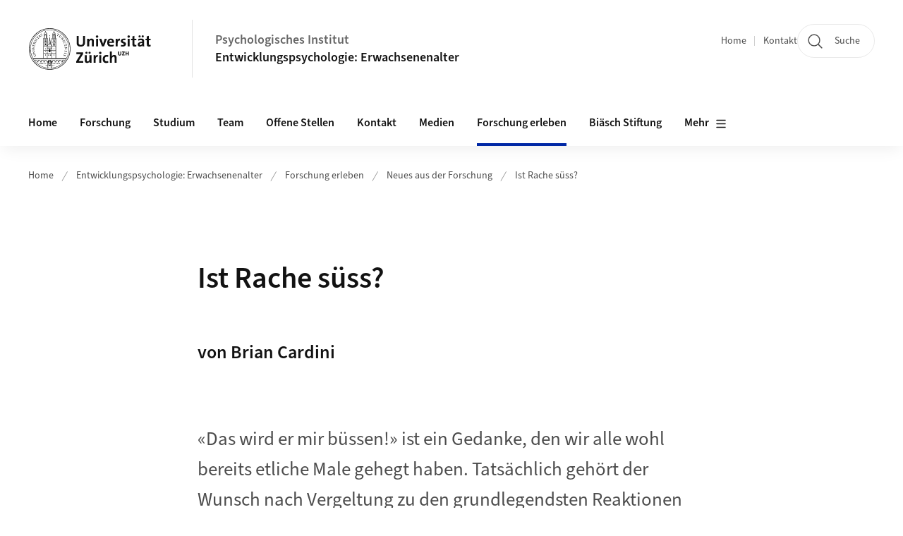

--- FILE ---
content_type: text/html;charset=UTF-8
request_url: https://psychologie.uzh.ch/de/bereiche/dev/lifespan/erleben/berichte/ist-rache-suess.html
body_size: 14460
content:


<!DOCTYPE html>
<html lang="de" data-template="st04">
  

    
    
  
 


<head>
    <meta charset="utf-8">
    <meta name="viewport" content="width=device-width, initial-scale=1.0">
    <title>Ist Rache süss? | Psychologisches Institut | UZH</title>
    <link rel="stylesheet" href="/.resources/uzh-wcms-frontend/1338/assets/css/main.css">
    <link rel="modulepreload" href="/.resources/uzh-wcms-frontend/1338/assets/js/ui.mjs">
    <link href="https://www.psychologie.uzh.ch/de/bereiche/dev/lifespan/erleben/berichte/ist-rache-suess.html" rel="canonical">
    <link href="https://www.uzh.ch" rel="alternate" hreflang="x-default">
    <link rel="preload" href="/.resources/uzh-wcms-frontend/1338/assets/fonts/WOFF2/SourceSans3-Regular.otf.woff2" as="font" type="font/woff2" crossorigin="anonymous">
    <link rel="preload" href="/.resources/uzh-wcms-frontend/1338/assets/fonts/WOFF2/SourceSans3-Semibold.otf.woff2" as="font" type="font/woff2" crossorigin="anonymous">
   
    <link rel="apple-touch-icon" sizes="180x180" href="/docroot/favicons/apple-touch-icon.png">
    <link rel="icon" type="image/png" sizes="32x32" href="/docroot/favicons/favicon-32x32.png">
    <link rel="icon" type="image/png" sizes="16x16" href="/docroot/favicons/favicon-16x16.png">
    <link rel="manifest" href="/docroot/favicons/site.webmanifest">
    <link rel="shortcut icon" href="/docroot/favicons/favicon.ico">
    <meta name="msapplication-TileColor" content="#ffffff">
    <meta name="msapplication-config" content="/docroot/favicons/browserconfig.xml">
    <meta name="theme-color" content="#ffffff">
  
      <meta name="description" content=" ">
    <meta property="og:type" content="website">
    <meta property="og:url" content="https://www.psychologie.uzh.ch/de/bereiche/dev/lifespan/erleben/berichte/ist-rache-suess.html">
    <meta property="og:title" content="Ist Rache süss?">
   
      <meta property="og:description" content=" "/>
    
    
    <!-- 
    <meta property="twitter:url" content="/pages/layouts/default.html">
    <meta property="twitter:title" content="Default Layout (content area only)">
    <meta property="twitter:description" content="Page description">
    <meta property="twitter:image" content="../../dummy/shareimage_example_1200x630.jpg">
    <meta property="twitter:dnt" content="on">
    -->
    
    
    
 
    
    
    
    
    

   
      <script type="text/javascript">
  var _paq = _paq || [];
  _paq.push(['setAPIUrl', "https://webstats.uzh.ch/"]);
  _paq.push(['trackPageView']);
  _paq.push(['enableLinkTracking']);
  (function() {
    var u="//webstats.uzh.ch/";
    _paq.push(['setTrackerUrl', u+'piwik.php']);
    _paq.push(['setSiteId', 21]);
    var d=document, g=d.createElement('script'), s=d.getElementsByTagName('script')[0];
    g.type='text/javascript'; g.async=true; g.defer=true; g.src=u+'piwik.js'; s.parentNode.insertBefore(g,s);
  })();
</script> 
  
    <link rel="stylesheet" href="/.resources/uzh-wcms-frontend/webresources/1338/css/main.css">
    <script type="module" src="/.resources/uzh-wcms-frontend/webresources/1338/js/main.js"></script>

    <script src="/docroot/jquery/jquery-3.7.1.min.js"></script>
    <script src="/docroot/jquery/jquery-migrate-3.5.2.min.js"></script>
    
   
     
</head>

  

  <body class="template-st04">
   
    <a id="top"></a>
    <!-- component: SkipLink -->
     <div class="SkipLink__container">
        <!-- component: Link --><a class="Link layout-standalone icon-position-after icon-orientation-down SkipLink js-SkipLink" href="#main-content">Zum Inhalt springen<span class="Link--icon">
                <!-- component: Icon --><span class="Icon" data-name="16--link-internal"><svg>
                        <use xlink:href="#16--link-internal"></use>
                    </svg></span><!-- /component: Icon -->
            </span></a><!-- /component: Link -->
     </div>
     <!-- /component: SkipLink -->
 
   







<!-- component: Header -->
<header class="Header js-Header">
    <p class="visuallyhidden" aria-level="1" role="heading">Header</p>
    <div class="Header--top">
        <div class="Header--logo">
               <a class="Logo" href="https://www.uzh.ch">
                  <svg width="208" height="92" aria-labelledby="logoTitle">
                      <title id="logoTitle">Logo der Universität Zürich, zur Startseite</title>
                      <use href="/docroot/logos/uzh_logo_d_pos.svg#uzh_logo"></use>
                  </svg>
               </a>
        </div>
        <div class="Header--mobileButtons">
            <a class="Header--search" href="/de/institut/ueber-uns/search.html">
                  <span class="visuallyhidden">Suche</span>
                  <!-- component: Icon -->
                  <span class="Icon" data-name="24--search">
                      <svg>
                          <use xlink:href="#24--search">
                          </use>
                      </svg>
                  </span>
                  <!-- /component: Icon -->
            </a>
          
          <button class="Header--burger js-Header--burger" type="button" aria-controls="main-nav" aria-expanded="false">
            <span class="visuallyhidden">Navigation öffnen/schliessen</span>
            <span class="Header--burger--open">
                <!-- component: Icon -->
                <span class="Icon" data-name="24--menu">
                    <svg>
                        <use xlink:href="#24--menu">
                        </use>
                    </svg>
                </span>
                <!-- /component: Icon -->
            </span>
            <span class="Header--burger--close">
                <!-- component: Icon -->
                <span class="Icon" data-name="24--close">
                    <svg>
                        <use xlink:href="#24--close">
                        </use>
                    </svg>
                </span>
                <!-- /component: Icon -->
            </span>
          </button>
        </div>
        
      
          <div class="Header--department">
             
              
              <a class="Header--department--link" href="/de.html">Psychologisches Institut</a> 
                  <a class="Header--subDepartment--link" href="/de/bereiche/dev/lifespan.html">Entwicklungspsychologie: Erwachsenenalter</a>
          </div>
          
        
    </div>
    <div class="Header--bottom js-Header--bottom">
        <div class="Header--bottom--inner">
<!-- component: MainNav -->
<div class="MainNav js-MainNav" id="main-nav" data-mode="lazy">
    

<div class="MainNav--service js-Header--service">

  

  <!-- component: ServiceNav -->
 	<h2 class="visuallyhidden">Quicklinks</h2>
  <nav class="ServiceNav">
      <ul class="ServiceNav--list">
          <li class="ServiceNav--list--item">
              <a class="ServiceNav--link " href="/de/bereiche/dev/lifespan.html">Home</a>
         </li>
         
         
           <li class="ServiceNav--list--item">   
              <a class="ServiceNav--link " href="/de/bereiche/dev/lifespan/contact.html">Kontakt</a>
           </li>
         
     </ul>
  </nav>
  <!-- /component: ServiceNav -->
  
  
 
    <!-- component: SearchTrigger -->
    <a class="SearchTrigger" href="/de/institut/ueber-uns/search.html" data-js-search-trigger="">
        <!-- component: Icon -->
        <span class="Icon" data-name="24--search">
            <svg>
                <use xlink:href="#24--search">
                </use>
            </svg>
        </span>
        <!-- /component: Icon -->
        <span class="text">Suche</span>
    </a>
    <!-- /component: SearchTrigger -->
</div>       
    <h2 class="visuallyhidden">Hauptnavigation</h2>
    <nav class="MainNav--inner">
        <ul class="MainNav--list js-MainNav--list">
            <!-- Begin: loop through top-level items-->
            
       
             
              <li class="MainNav--list--item js-MainNav--item ">
                  
                      <a class="MainNav--link" href="/de/bereiche/dev/lifespan/home.html">Home</a>
                  
                  
                  <div class="MainNav--overlay js-MainNav--overlay" id="main-nav_overlay_uid-0">
                      <div class="MainNav--overlay--scroller">
                          <div class="MainNav--overlay--inner">
                              <!-- Set data-mainnav-index to the level of nesting-->
                              <div class="MainNav--sub js-MainNav--sub" data-mainnav-index="1">
                                  <div class="MainNav--sub--back">
                                      <!-- component: Button -->
                                      <button class="Button js-MainNav--back" type="button">
                                          <span class="Button--inner">Zurück</span>
                                          <span class="Button--icon">
                                              <!-- component: Icon -->
                                              <span class="Icon" data-name="16--link-arrow-sm-right">
                                                  <svg>
                                                      <use xlink:href="#16--link-arrow-sm-right">
                                                      </use>
                                                  </svg>
                                              </span>
                                              <!-- /component: Icon -->
                                          </span>
                                      </button>
                                      <!-- /component: Button -->
                                  </div>
                                  <div class="MainNav--sub--title">
                                      <!-- component: Link -->
                                      <a class="Link layout-standalone size-small" href="/de/bereiche/dev/lifespan/home.html">
                                          <span class="visuallyhidden">Home</span>
                                          Home
                                          <span class="Link--icon">
                                              <!-- component: Icon -->
                                              <span class="Icon" data-name="16--link-internal">
                                                  <svg>
                                                      <use xlink:href="#16--link-internal">
                                                      </use>
                                                  </svg>
                                              </span>
                                              <!-- /component: Icon -->
                                          </span>
                                      </a>
                                      <!-- /component: Link -->
                                  </div> 
                                  <ul class="MainNav--sub--list js-MainNav--overflow">
                                  </ul>
                                  <button class="js-MainNav--close FocusOnly">Menü schliessen</button>
                              </div>
                          </div>
                      </div>
                  </div>
              </li>
              
       
             
              <li class="MainNav--list--item js-MainNav--item ">
                  
                  <!-- Button if there are subitems, link if there aren’t-->
                  <button class="MainNav--link js-MainNav--link" type="button" aria-controls="main-nav_overlay_2030c361-86d3-4eb8-a6c7-b11d5310e2a6" aria-expanded="false"> 
                      Forschung  
                      <div class="MainNav--icon">
                          <!-- component: Icon -->
                          <span class="Icon" data-name="16--link-arrow-sm-right">
                              <svg>
                                  <use xlink:href="#16--link-arrow-sm-right">
                                  </use>
                              </svg>
                          </span>
                          <!-- /component: Icon -->
                      </div>
                  </button>
                  
                  <div class="MainNav--overlay js-MainNav--overlay" id="main-nav_overlay_uid-1">
                      <div class="MainNav--overlay--scroller">
                          <div class="MainNav--overlay--inner">
                              <!-- Set data-mainnav-index to the level of nesting-->
                              <div class="MainNav--sub js-MainNav--sub" data-mainnav-index="1">
                                  <div class="MainNav--sub--back">
                                      <!-- component: Button -->
                                      <button class="Button js-MainNav--back" type="button">
                                          <span class="Button--inner">Zurück</span>
                                          <span class="Button--icon">
                                              <!-- component: Icon -->
                                              <span class="Icon" data-name="16--link-arrow-sm-right">
                                                  <svg>
                                                      <use xlink:href="#16--link-arrow-sm-right">
                                                      </use>
                                                  </svg>
                                              </span>
                                              <!-- /component: Icon -->
                                          </span>
                                      </button>
                                      <!-- /component: Button -->
                                  </div>
                                  <div class="MainNav--sub--title">
                                      <!-- component: Link -->
                                      <a class="Link layout-standalone size-small" href="/de/bereiche/dev/lifespan/forschung.html">
                                          <span class="visuallyhidden">Forschung</span>
                                          Forschung
                                          <span class="Link--icon">
                                              <!-- component: Icon -->
                                              <span class="Icon" data-name="16--link-internal">
                                                  <svg>
                                                      <use xlink:href="#16--link-internal">
                                                      </use>
                                                  </svg>
                                              </span>
                                              <!-- /component: Icon -->
                                          </span>
                                      </a>
                                      <!-- /component: Link -->
                                  </div> 
                                  <ul class="MainNav--sub--list js-MainNav--overflow">
                                  </ul>
                                  <button class="js-MainNav--close FocusOnly">Menü schliessen</button>
                              </div>
                          </div>
                      </div>
                  </div>
              </li>
              
       
             
              <li class="MainNav--list--item js-MainNav--item ">
                  
                  <!-- Button if there are subitems, link if there aren’t-->
                  <button class="MainNav--link js-MainNav--link" type="button" aria-controls="main-nav_overlay_d8875cd9-b599-4135-b706-fd7ab3a77534" aria-expanded="false"> 
                      Studium  
                      <div class="MainNav--icon">
                          <!-- component: Icon -->
                          <span class="Icon" data-name="16--link-arrow-sm-right">
                              <svg>
                                  <use xlink:href="#16--link-arrow-sm-right">
                                  </use>
                              </svg>
                          </span>
                          <!-- /component: Icon -->
                      </div>
                  </button>
                  
                  <div class="MainNav--overlay js-MainNav--overlay" id="main-nav_overlay_uid-2">
                      <div class="MainNav--overlay--scroller">
                          <div class="MainNav--overlay--inner">
                              <!-- Set data-mainnav-index to the level of nesting-->
                              <div class="MainNav--sub js-MainNav--sub" data-mainnav-index="1">
                                  <div class="MainNav--sub--back">
                                      <!-- component: Button -->
                                      <button class="Button js-MainNav--back" type="button">
                                          <span class="Button--inner">Zurück</span>
                                          <span class="Button--icon">
                                              <!-- component: Icon -->
                                              <span class="Icon" data-name="16--link-arrow-sm-right">
                                                  <svg>
                                                      <use xlink:href="#16--link-arrow-sm-right">
                                                      </use>
                                                  </svg>
                                              </span>
                                              <!-- /component: Icon -->
                                          </span>
                                      </button>
                                      <!-- /component: Button -->
                                  </div>
                                  <div class="MainNav--sub--title">
                                      <!-- component: Link -->
                                      <a class="Link layout-standalone size-small" href="/de/bereiche/dev/lifespan/studium.html">
                                          <span class="visuallyhidden">Studium</span>
                                          Studium
                                          <span class="Link--icon">
                                              <!-- component: Icon -->
                                              <span class="Icon" data-name="16--link-internal">
                                                  <svg>
                                                      <use xlink:href="#16--link-internal">
                                                      </use>
                                                  </svg>
                                              </span>
                                              <!-- /component: Icon -->
                                          </span>
                                      </a>
                                      <!-- /component: Link -->
                                  </div> 
                                  <ul class="MainNav--sub--list js-MainNav--overflow">
                                  </ul>
                                  <button class="js-MainNav--close FocusOnly">Menü schliessen</button>
                              </div>
                          </div>
                      </div>
                  </div>
              </li>
              
       
             
              <li class="MainNav--list--item js-MainNav--item ">
                  
                  <!-- Button if there are subitems, link if there aren’t-->
                  <button class="MainNav--link js-MainNav--link" type="button" aria-controls="main-nav_overlay_469a1c01-8c41-47c7-9e26-4b6e22e5052c" aria-expanded="false"> 
                      Team  
                      <div class="MainNav--icon">
                          <!-- component: Icon -->
                          <span class="Icon" data-name="16--link-arrow-sm-right">
                              <svg>
                                  <use xlink:href="#16--link-arrow-sm-right">
                                  </use>
                              </svg>
                          </span>
                          <!-- /component: Icon -->
                      </div>
                  </button>
                  
                  <div class="MainNav--overlay js-MainNav--overlay" id="main-nav_overlay_uid-3">
                      <div class="MainNav--overlay--scroller">
                          <div class="MainNav--overlay--inner">
                              <!-- Set data-mainnav-index to the level of nesting-->
                              <div class="MainNav--sub js-MainNav--sub" data-mainnav-index="1">
                                  <div class="MainNav--sub--back">
                                      <!-- component: Button -->
                                      <button class="Button js-MainNav--back" type="button">
                                          <span class="Button--inner">Zurück</span>
                                          <span class="Button--icon">
                                              <!-- component: Icon -->
                                              <span class="Icon" data-name="16--link-arrow-sm-right">
                                                  <svg>
                                                      <use xlink:href="#16--link-arrow-sm-right">
                                                      </use>
                                                  </svg>
                                              </span>
                                              <!-- /component: Icon -->
                                          </span>
                                      </button>
                                      <!-- /component: Button -->
                                  </div>
                                  <div class="MainNav--sub--title">
                                      <!-- component: Link -->
                                      <a class="Link layout-standalone size-small" href="/de/bereiche/dev/lifespan/team.html">
                                          <span class="visuallyhidden">Team</span>
                                          Team
                                          <span class="Link--icon">
                                              <!-- component: Icon -->
                                              <span class="Icon" data-name="16--link-internal">
                                                  <svg>
                                                      <use xlink:href="#16--link-internal">
                                                      </use>
                                                  </svg>
                                              </span>
                                              <!-- /component: Icon -->
                                          </span>
                                      </a>
                                      <!-- /component: Link -->
                                  </div> 
                                  <ul class="MainNav--sub--list js-MainNav--overflow">
                                  </ul>
                                  <button class="js-MainNav--close FocusOnly">Menü schliessen</button>
                              </div>
                          </div>
                      </div>
                  </div>
              </li>
              
       
             
              <li class="MainNav--list--item js-MainNav--item ">
                  
                  <!-- Button if there are subitems, link if there aren’t-->
                  <button class="MainNav--link js-MainNav--link" type="button" aria-controls="main-nav_overlay_d301bf65-7b4f-48ed-9e2f-cb43741f7ac6" aria-expanded="false"> 
                      Offene Stellen  
                      <div class="MainNav--icon">
                          <!-- component: Icon -->
                          <span class="Icon" data-name="16--link-arrow-sm-right">
                              <svg>
                                  <use xlink:href="#16--link-arrow-sm-right">
                                  </use>
                              </svg>
                          </span>
                          <!-- /component: Icon -->
                      </div>
                  </button>
                  
                  <div class="MainNav--overlay js-MainNav--overlay" id="main-nav_overlay_uid-4">
                      <div class="MainNav--overlay--scroller">
                          <div class="MainNav--overlay--inner">
                              <!-- Set data-mainnav-index to the level of nesting-->
                              <div class="MainNav--sub js-MainNav--sub" data-mainnav-index="1">
                                  <div class="MainNav--sub--back">
                                      <!-- component: Button -->
                                      <button class="Button js-MainNav--back" type="button">
                                          <span class="Button--inner">Zurück</span>
                                          <span class="Button--icon">
                                              <!-- component: Icon -->
                                              <span class="Icon" data-name="16--link-arrow-sm-right">
                                                  <svg>
                                                      <use xlink:href="#16--link-arrow-sm-right">
                                                      </use>
                                                  </svg>
                                              </span>
                                              <!-- /component: Icon -->
                                          </span>
                                      </button>
                                      <!-- /component: Button -->
                                  </div>
                                  <div class="MainNav--sub--title">
                                      <!-- component: Link -->
                                      <a class="Link layout-standalone size-small" href="/de/bereiche/dev/lifespan/stellen.html">
                                          <span class="visuallyhidden">Offene Stellen</span>
                                          Offene Stellen
                                          <span class="Link--icon">
                                              <!-- component: Icon -->
                                              <span class="Icon" data-name="16--link-internal">
                                                  <svg>
                                                      <use xlink:href="#16--link-internal">
                                                      </use>
                                                  </svg>
                                              </span>
                                              <!-- /component: Icon -->
                                          </span>
                                      </a>
                                      <!-- /component: Link -->
                                  </div> 
                                  <ul class="MainNav--sub--list js-MainNav--overflow">
                                  </ul>
                                  <button class="js-MainNav--close FocusOnly">Menü schliessen</button>
                              </div>
                          </div>
                      </div>
                  </div>
              </li>
              
       
             
              <li class="MainNav--list--item js-MainNav--item ">
                  
                      <a class="MainNav--link" href="/de/bereiche/dev/lifespan/contact.html">Kontakt</a>
                  
                  
                  <div class="MainNav--overlay js-MainNav--overlay" id="main-nav_overlay_uid-5">
                      <div class="MainNav--overlay--scroller">
                          <div class="MainNav--overlay--inner">
                              <!-- Set data-mainnav-index to the level of nesting-->
                              <div class="MainNav--sub js-MainNav--sub" data-mainnav-index="1">
                                  <div class="MainNav--sub--back">
                                      <!-- component: Button -->
                                      <button class="Button js-MainNav--back" type="button">
                                          <span class="Button--inner">Zurück</span>
                                          <span class="Button--icon">
                                              <!-- component: Icon -->
                                              <span class="Icon" data-name="16--link-arrow-sm-right">
                                                  <svg>
                                                      <use xlink:href="#16--link-arrow-sm-right">
                                                      </use>
                                                  </svg>
                                              </span>
                                              <!-- /component: Icon -->
                                          </span>
                                      </button>
                                      <!-- /component: Button -->
                                  </div>
                                  <div class="MainNav--sub--title">
                                      <!-- component: Link -->
                                      <a class="Link layout-standalone size-small" href="/de/bereiche/dev/lifespan/contact.html">
                                          <span class="visuallyhidden">Kontakt</span>
                                          Kontakt
                                          <span class="Link--icon">
                                              <!-- component: Icon -->
                                              <span class="Icon" data-name="16--link-internal">
                                                  <svg>
                                                      <use xlink:href="#16--link-internal">
                                                      </use>
                                                  </svg>
                                              </span>
                                              <!-- /component: Icon -->
                                          </span>
                                      </a>
                                      <!-- /component: Link -->
                                  </div> 
                                  <ul class="MainNav--sub--list js-MainNav--overflow">
                                  </ul>
                                  <button class="js-MainNav--close FocusOnly">Menü schliessen</button>
                              </div>
                          </div>
                      </div>
                  </div>
              </li>
              
       
             
              <li class="MainNav--list--item js-MainNav--item ">
                  
                  <!-- Button if there are subitems, link if there aren’t-->
                  <button class="MainNav--link js-MainNav--link" type="button" aria-controls="main-nav_overlay_3aebdc8a-1a7a-4810-ae4c-7e25ef2281fc" aria-expanded="false"> 
                      Medien  
                      <div class="MainNav--icon">
                          <!-- component: Icon -->
                          <span class="Icon" data-name="16--link-arrow-sm-right">
                              <svg>
                                  <use xlink:href="#16--link-arrow-sm-right">
                                  </use>
                              </svg>
                          </span>
                          <!-- /component: Icon -->
                      </div>
                  </button>
                  
                  <div class="MainNav--overlay js-MainNav--overlay" id="main-nav_overlay_uid-6">
                      <div class="MainNav--overlay--scroller">
                          <div class="MainNav--overlay--inner">
                              <!-- Set data-mainnav-index to the level of nesting-->
                              <div class="MainNav--sub js-MainNav--sub" data-mainnav-index="1">
                                  <div class="MainNav--sub--back">
                                      <!-- component: Button -->
                                      <button class="Button js-MainNav--back" type="button">
                                          <span class="Button--inner">Zurück</span>
                                          <span class="Button--icon">
                                              <!-- component: Icon -->
                                              <span class="Icon" data-name="16--link-arrow-sm-right">
                                                  <svg>
                                                      <use xlink:href="#16--link-arrow-sm-right">
                                                      </use>
                                                  </svg>
                                              </span>
                                              <!-- /component: Icon -->
                                          </span>
                                      </button>
                                      <!-- /component: Button -->
                                  </div>
                                  <div class="MainNav--sub--title">
                                      <!-- component: Link -->
                                      <a class="Link layout-standalone size-small" href="/de/bereiche/dev/lifespan/presse.html">
                                          <span class="visuallyhidden">Medien</span>
                                          Medien
                                          <span class="Link--icon">
                                              <!-- component: Icon -->
                                              <span class="Icon" data-name="16--link-internal">
                                                  <svg>
                                                      <use xlink:href="#16--link-internal">
                                                      </use>
                                                  </svg>
                                              </span>
                                              <!-- /component: Icon -->
                                          </span>
                                      </a>
                                      <!-- /component: Link -->
                                  </div> 
                                  <ul class="MainNav--sub--list js-MainNav--overflow">
                                  </ul>
                                  <button class="js-MainNav--close FocusOnly">Menü schliessen</button>
                              </div>
                          </div>
                      </div>
                  </div>
              </li>
              
       
             
              <li class="MainNav--list--item js-MainNav--item is-active">
                  
                  <!-- Button if there are subitems, link if there aren’t-->
                  <button class="MainNav--link js-MainNav--link" type="button" aria-controls="main-nav_overlay_402cf5a0-5f5e-4b63-baf6-90999fd1f9fb" aria-expanded="false"> 
                      Forschung erleben  
                      <div class="MainNav--icon">
                          <!-- component: Icon -->
                          <span class="Icon" data-name="16--link-arrow-sm-right">
                              <svg>
                                  <use xlink:href="#16--link-arrow-sm-right">
                                  </use>
                              </svg>
                          </span>
                          <!-- /component: Icon -->
                      </div>
                  </button>
                  
                  <div class="MainNav--overlay js-MainNav--overlay" id="main-nav_overlay_uid-7">
                      <div class="MainNav--overlay--scroller">
                          <div class="MainNav--overlay--inner">
                              <!-- Set data-mainnav-index to the level of nesting-->
                              <div class="MainNav--sub js-MainNav--sub" data-mainnav-index="1">
                                  <div class="MainNav--sub--back">
                                      <!-- component: Button -->
                                      <button class="Button js-MainNav--back" type="button">
                                          <span class="Button--inner">Zurück</span>
                                          <span class="Button--icon">
                                              <!-- component: Icon -->
                                              <span class="Icon" data-name="16--link-arrow-sm-right">
                                                  <svg>
                                                      <use xlink:href="#16--link-arrow-sm-right">
                                                      </use>
                                                  </svg>
                                              </span>
                                              <!-- /component: Icon -->
                                          </span>
                                      </button>
                                      <!-- /component: Button -->
                                  </div>
                                  <div class="MainNav--sub--title">
                                      <!-- component: Link -->
                                      <a class="Link layout-standalone size-small" href="/de/bereiche/dev/lifespan/erleben.html">
                                          <span class="visuallyhidden">Forschung erleben</span>
                                          Forschung erleben
                                          <span class="Link--icon">
                                              <!-- component: Icon -->
                                              <span class="Icon" data-name="16--link-internal">
                                                  <svg>
                                                      <use xlink:href="#16--link-internal">
                                                      </use>
                                                  </svg>
                                              </span>
                                              <!-- /component: Icon -->
                                          </span>
                                      </a>
                                      <!-- /component: Link -->
                                  </div> 
                                  <ul class="MainNav--sub--list js-MainNav--overflow">
                                  </ul>
                                  <button class="js-MainNav--close FocusOnly">Menü schliessen</button>
                              </div>
                          </div>
                      </div>
                  </div>
              </li>
              
       
             
              <li class="MainNav--list--item js-MainNav--item ">
                  
                      <a class="MainNav--link" href="/de/bereiche/dev/lifespan/biaesch1.html">Biäsch Stiftung</a>
                  
                  
                  <div class="MainNav--overlay js-MainNav--overlay" id="main-nav_overlay_uid-8">
                      <div class="MainNav--overlay--scroller">
                          <div class="MainNav--overlay--inner">
                              <!-- Set data-mainnav-index to the level of nesting-->
                              <div class="MainNav--sub js-MainNav--sub" data-mainnav-index="1">
                                  <div class="MainNav--sub--back">
                                      <!-- component: Button -->
                                      <button class="Button js-MainNav--back" type="button">
                                          <span class="Button--inner">Zurück</span>
                                          <span class="Button--icon">
                                              <!-- component: Icon -->
                                              <span class="Icon" data-name="16--link-arrow-sm-right">
                                                  <svg>
                                                      <use xlink:href="#16--link-arrow-sm-right">
                                                      </use>
                                                  </svg>
                                              </span>
                                              <!-- /component: Icon -->
                                          </span>
                                      </button>
                                      <!-- /component: Button -->
                                  </div>
                                  <div class="MainNav--sub--title">
                                      <!-- component: Link -->
                                      <a class="Link layout-standalone size-small" href="/de/bereiche/dev/lifespan/biaesch1.html">
                                          <span class="visuallyhidden">Biäsch Stiftung</span>
                                          Biäsch Stiftung
                                          <span class="Link--icon">
                                              <!-- component: Icon -->
                                              <span class="Icon" data-name="16--link-internal">
                                                  <svg>
                                                      <use xlink:href="#16--link-internal">
                                                      </use>
                                                  </svg>
                                              </span>
                                              <!-- /component: Icon -->
                                          </span>
                                      </a>
                                      <!-- /component: Link -->
                                  </div> 
                                  <ul class="MainNav--sub--list js-MainNav--overflow">
                                  </ul>
                                  <button class="js-MainNav--close FocusOnly">Menü schliessen</button>
                              </div>
                          </div>
                      </div>
                  </div>
              </li>
              
       
             
              <li class="MainNav--list--item js-MainNav--item ">
                  
                      <a class="MainNav--link" href="/de/bereiche/dev/lifespan/ufsp.html">UFSP Dynamik gesunden Alterns</a>
                  
                  
                  <div class="MainNav--overlay js-MainNav--overlay" id="main-nav_overlay_uid-9">
                      <div class="MainNav--overlay--scroller">
                          <div class="MainNav--overlay--inner">
                              <!-- Set data-mainnav-index to the level of nesting-->
                              <div class="MainNav--sub js-MainNav--sub" data-mainnav-index="1">
                                  <div class="MainNav--sub--back">
                                      <!-- component: Button -->
                                      <button class="Button js-MainNav--back" type="button">
                                          <span class="Button--inner">Zurück</span>
                                          <span class="Button--icon">
                                              <!-- component: Icon -->
                                              <span class="Icon" data-name="16--link-arrow-sm-right">
                                                  <svg>
                                                      <use xlink:href="#16--link-arrow-sm-right">
                                                      </use>
                                                  </svg>
                                              </span>
                                              <!-- /component: Icon -->
                                          </span>
                                      </button>
                                      <!-- /component: Button -->
                                  </div>
                                  <div class="MainNav--sub--title">
                                      <!-- component: Link -->
                                      <a class="Link layout-standalone size-small" href="/de/bereiche/dev/lifespan/ufsp.html">
                                          <span class="visuallyhidden">UFSP Dynamik gesunden Alterns</span>
                                          UFSP Dynamik gesunden Alterns
                                          <span class="Link--icon">
                                              <!-- component: Icon -->
                                              <span class="Icon" data-name="16--link-internal">
                                                  <svg>
                                                      <use xlink:href="#16--link-internal">
                                                      </use>
                                                  </svg>
                                              </span>
                                              <!-- /component: Icon -->
                                          </span>
                                      </a>
                                      <!-- /component: Link -->
                                  </div> 
                                  <ul class="MainNav--sub--list js-MainNav--overflow">
                                  </ul>
                                  <button class="js-MainNav--close FocusOnly">Menü schliessen</button>
                              </div>
                          </div>
                      </div>
                  </div>
              </li>
              
       
             
              <li class="MainNav--list--item js-MainNav--item ">
                  
                      <a class="MainNav--link" href="/de/bereiche/dev/lifespan/nccr-lives.html">NCCR LIVES</a>
                  
                  
                  <div class="MainNav--overlay js-MainNav--overlay" id="main-nav_overlay_uid-10">
                      <div class="MainNav--overlay--scroller">
                          <div class="MainNav--overlay--inner">
                              <!-- Set data-mainnav-index to the level of nesting-->
                              <div class="MainNav--sub js-MainNav--sub" data-mainnav-index="1">
                                  <div class="MainNav--sub--back">
                                      <!-- component: Button -->
                                      <button class="Button js-MainNav--back" type="button">
                                          <span class="Button--inner">Zurück</span>
                                          <span class="Button--icon">
                                              <!-- component: Icon -->
                                              <span class="Icon" data-name="16--link-arrow-sm-right">
                                                  <svg>
                                                      <use xlink:href="#16--link-arrow-sm-right">
                                                      </use>
                                                  </svg>
                                              </span>
                                              <!-- /component: Icon -->
                                          </span>
                                      </button>
                                      <!-- /component: Button -->
                                  </div>
                                  <div class="MainNav--sub--title">
                                      <!-- component: Link -->
                                      <a class="Link layout-standalone size-small" href="/de/bereiche/dev/lifespan/nccr-lives.html">
                                          <span class="visuallyhidden">NCCR LIVES</span>
                                          NCCR LIVES
                                          <span class="Link--icon">
                                              <!-- component: Icon -->
                                              <span class="Icon" data-name="16--link-internal">
                                                  <svg>
                                                      <use xlink:href="#16--link-internal">
                                                      </use>
                                                  </svg>
                                              </span>
                                              <!-- /component: Icon -->
                                          </span>
                                      </a>
                                      <!-- /component: Link -->
                                  </div> 
                                  <ul class="MainNav--sub--list js-MainNav--overflow">
                                  </ul>
                                  <button class="js-MainNav--close FocusOnly">Menü schliessen</button>
                              </div>
                          </div>
                      </div>
                  </div>
              </li>
              
              
        </ul>
        <!-- Begin: empty container for items that don't fit viewport-->
        <!-- Must always be there, items are added via JS-->
        <ul class="MainNav--list more js-MainNav--more">
            <li class="MainNav--list--item js-MainNav--item more">
                <button class="MainNav--link js-MainNav--link" aria-controls="main-nav_overlay_uid-4" aria-expanded="false" type="button">
                    Mehr
                    <div class="MainNav--icon">
                        <!-- component: Icon -->
                        <span class="Icon" data-name="16--menu">
                            <svg>
                                <use xlink:href="#16--menu">
                                </use>
                            </svg>
                        </span>
                        <!-- /component: Icon -->
                    </div>
                </button>
                <div class="MainNav--overlay js-MainNav--overlay" id="main-nav_overlay_uid-4">
                    <div class="MainNav--overlay--scroller">
                        <div class="MainNav--overlay--inner">
                            <!-- data-mainnav-index must be 0 within this placeholder container-->
                            <div class="MainNav--sub js-MainNav--sub" data-mainnav-index="0">
                                <ul class="MainNav--sub--list js-MainNav--overflow">
                                </ul>
                                <button class="js-MainNav--close FocusOnly">Menü schliessen</button>
                            </div>
                        </div>
                    </div>
                </div>
            </li>
            <!-- End: empty container for items that don't fit viewport-->
        </ul>
    </nav>
</div>
<!-- /component: MainNav -->        </div>
    </div>
</header>
<!-- /component: Header -->
    
   
     

 <main id="main-content">
 
 
             

 
  <!-- component: Breadcrumb -->
  <nav class="Breadcrumb js-Breadcrumb">
      <ol class="Breadcrumb--list js-Breadcrumb--list" data-js-scroll-style="{&quot;horizontal&quot;:true}" aria-label="Breadcrumb">
   
             
                
                 <li class="Breadcrumb--list--item">
                   <a class="Breadcrumb--link" href="/de.html">Home</a>
                   <!-- component: Icon -->
                   <span class="Icon" data-name="16--breadcrumb-separator">
                     <svg>
                       <use xlink:href="#16--breadcrumb-separator">
                       </use>
                     </svg>
                   </span>
                   <!-- /component: Icon -->
                 </li>
                
             
                
                 <li class="Breadcrumb--list--item">
                   <a class="Breadcrumb--link" href="/de/bereiche/dev/lifespan.html">Entwicklungspsychologie: Erwachsenenalter</a>
                   <!-- component: Icon -->
                   <span class="Icon" data-name="16--breadcrumb-separator">
                     <svg>
                       <use xlink:href="#16--breadcrumb-separator">
                       </use>
                     </svg>
                   </span>
                   <!-- /component: Icon -->
                 </li>
             
                
                 <li class="Breadcrumb--list--item">
                   <a class="Breadcrumb--link" href="/de/bereiche/dev/lifespan/erleben.html">Forschung erleben</a>
                   <!-- component: Icon -->
                   <span class="Icon" data-name="16--breadcrumb-separator">
                     <svg>
                       <use xlink:href="#16--breadcrumb-separator">
                       </use>
                     </svg>
                   </span>
                   <!-- /component: Icon -->
                 </li>
             
                
                 <li class="Breadcrumb--list--item">
                   <a class="Breadcrumb--link" href="/de/bereiche/dev/lifespan/erleben/berichte.html">Neues aus der Forschung</a>
                   <!-- component: Icon -->
                   <span class="Icon" data-name="16--breadcrumb-separator">
                     <svg>
                       <use xlink:href="#16--breadcrumb-separator">
                       </use>
                     </svg>
                   </span>
                   <!-- /component: Icon -->
                 </li>
             
                
        
              <li class="Breadcrumb--list--item">
              
                
                   <a class="Breadcrumb--link" href="/de/bereiche/dev/lifespan/erleben/berichte/ist-rache-suess.html">Ist Rache süss?</a> 
          </li>
         
      </ol>
  </nav>
  <!-- /component: Breadcrumb -->

  <section class="Intro">
      <div class="Intro--inner">
      
      
          <div class="Intro--content">
          </div>
          
          <div class="Intro--top">
                  <h1 class="Intro--title richtext">Ist Rache süss?</h1>
              
          </div>
          
  
  
  
  
      </div>
  </section>
<section class="ContentArea">
   




<!-- component: TextImage -->
<div class="TextImage">
      <h2 class="TextImage--title  richtext" id="von_Brian_Cardini">von Brian Cardini</h2>
    
    
    <div class="TextImage--inner">
     
      <div class="TextImage--content richtext">
          
      </div>
     
   </div>
</div>
<!-- /component: TextImage -->





<!-- component: TextImage -->
<div class="TextImage">
    
    
    <div class="TextImage--inner">
     
      <div class="TextImage--content richtext">
         <p>&nbsp;</p>

<p><span style="font-size:150%">&laquo;Das wird er mir b&uuml;ssen!&raquo; ist ein Gedanke, den wir alle wohl bereits etliche Male gehegt haben. Tats&auml;chlich geh&ouml;rt der Wunsch nach Vergeltung zu den grundlegendsten Reaktionen von uns Menschen. Ob soziale Ungerechtigkeiten, Terroranschl&auml;ge oder Glaubenskriege &ndash; Menschen reagieren auf wahrgenommene Verletzungen von Werten und Normen oft mit Wut und Rachegel&uuml;sten. Doch was passiert eigentlich, nachdem wir Rache genommen haben? Was f&uuml;hlen und denken wir? Sind wir gl&uuml;cklich, wenn eine Person, die uns Unrecht getan hat, scheitert? F&uuml;hlen wir uns vielleicht schuldig, weil wir der Person dieses Ungl&uuml;ck gew&uuml;nscht haben? Oder spornt uns ein solches Malheur erst richtig an, sodass wir der Person noch schrecklicheres Ungemach w&uuml;nschen? Kurzum: Ist Rache eigentlich bitter oder s&uuml;ss? Die Forschenden Fade Eadeh, Stephanie Peak und Alan Lambert von der Washington University gingen dieser Frage in einer Reihe von empirischen Studien auf den Grund.</span></p>

<p><span style="font-size:150%">Im ersten Experiment baten Eadeh und Kollegen 245 amerikanische Erwachsene, entweder einen Artikel &uuml;ber die Gefangennahme und den Tod Osama bin Ladens (Rache-Gruppe) oder einen neutralen Artikel &uuml;ber die Geschichte der Olympischen Spiele (Kontrollgruppe) zu lesen. Fr&uuml;here Forschung konnte zeigen, dass der Artikel &uuml;ber den Tod Osama bin Ladens von der Mehrheit der amerikanischen Gesellschaft als Racheakt bewertet wird. Im Anschluss wurden die Probanden gebeten, s&auml;mtliche Gef&uuml;hle und Gedanken aufzuschreiben, die w&auml;hrend dem Lesen aufgekommen waren. Zum Schluss sch&auml;tzten die Probanden ihre momentane Stimmung ein. Die geschriebenen Texte der Personen werteten die Autoren mit einem validierten semantischen Analyseprogramm aus. Dieses Programm erlaubt es zu untersuchen, mit welcher H&auml;ufigkeit gewisse W&ouml;rter aus einer bestimmten Kategorie in einem Text auftreten. F&uuml;r diese Studie waren die Autoren besonders daran interessiert herauszufinden, wie h&auml;ufig positive und negative Stimmungsw&ouml;rter in den Texten vorkamen. Es stellte sich heraus, dass Personen in der Rachegruppe im Schnitt mehr positive als auch mehr negative Stimmungsw&ouml;rter in ihren Texten benutzt hatten als die Personen in der Kontrollgruppe. Interessanterweise spiegelte sich dieses Muster aber nicht in der Stimmung der Personen nach dem Texteschreiben wider: Die Rachegruppe berichtete im Vergleich zur Kontrollgruppe &uuml;ber eine deutlich schlechtere Stimmung.</span></p>

<p><span style="font-size:150%">Weshalb vermochte die semantische Analyse einen Anstieg an positiven und negativen Stimmungsw&ouml;rtern in der Rachegruppe zu registrieren, w&auml;hrend dieselben Personen im Nachhinein aber nur &uuml;ber eine schlechtere Stimmung berichteten? Um eine Antwort auf diese Frage zu erhalten, f&uuml;hrten Eadeh und Kollegen dasselbe Experiment erneut mit 196 amerikanischen Personen durch. Dieses Mal fragten die Autoren aber zus&auml;tzlich direkt, wie sehr die Personen gewisse Emotionen wie Freude, Trauer, Wut, etc. w&auml;hrend dem Lesen versp&uuml;rt hatten. Es zeigte sich erneut, dass die Personen in der Rachegruppe im Schnitt mehr positive und mehr negative Stimmungsw&ouml;rter benutzten. Auch berichtete die Rachegruppe &uuml;ber mehr positive und negative Emotionen w&auml;hrend des Lesens im Vergleich zu der Kontrollgruppe. Interessanterweise befand sich die Rachegruppe am Ende des Experiments jedoch nach wie vor in einer schlechteren Stimmung.</span></p>

<p><span style="font-size:150%">Ist Rache nun also bitter oder s&uuml;ss? Eadeh und Kollegen argumentieren aufgrund ihrer Ergebnisse, dass Rache in der Tat bitters&uuml;ss sein kann. Rache k&ouml;nne durchaus positive als auch negative Gef&uuml;hle in uns ausl&ouml;sen. Die Autoren diskutieren weiter, dass Messinstrumente der allgemeinen Stimmungslage in manchen Situationen zu kurz greifen k&ouml;nnen. Es sei wichtig, solche Messinstrumente mit anderen zu erg&auml;nzen, die gezielter spezifische Emotionen &uuml;ber eine bestimmte Situation abfragen. In diesen Studien konnten die Autoren zeigen, dass die Stimmung der Rachegruppe am Ende der Experimente zwar deutlich schlechter war als die der Kontrollgruppe &ndash; die Rachegruppe aber trotzdem w&auml;hrend des Lesens mehr positive als auch negative Emotionen berichtet hatte. Dies legt nahe, dass sich negative Emotionen st&auml;rker auf unsere Stimmung auswirken k&ouml;nnen als positive. Zuk&uuml;nftige Forschung wird aufzeigen m&uuml;ssen, wie sich einzelne Personen in ihren Rachereaktionen unterscheiden, und wie diese individuellen Unterschiede wiederum mit anderen Pers&ouml;nlichkeitsmerkmalen zusammenh&auml;ngen. &nbsp;</span></p>

<p>&nbsp;</p>
 
      </div>
     
   </div>
</div>
<!-- /component: TextImage -->





<!-- component: TextImage -->
<div class="TextImage">
    
    
    <div class="TextImage--inner">
     
      <div class="TextImage--content richtext">
         <p><span style="font-size:125%">Literaturangaben:</span></p>

<p><span style="font-size:125%">Eadeh, F. R., Peak, S. A., &amp; Lambert, A. J. (2017). The bittersweet taste of revenge: On the negative and positive consequences of retaliation. <em>Journal of Experimental Social Psychology</em>, <em>68</em>, 27-39.</span></p>

<p>&nbsp;</p>
 
      </div>
     
   </div>
</div>
<!-- /component: TextImage -->




        

   
     
       
      


<!-- component: TextImage -->
<div class="TextImage">
    
    
    <div class="TextImage--inner">
     
      <div class="TextImage--content richtext">
         <p><span style="font-size:130%"> <em>Bitte beachten Sie, dass diese Studie nicht in unserem Labor durchgeführt wurde. Wenn Sie an einer Studie in unserem Labor teilnehmen möchten, finden Sie dazu hier </em> <a href="/de/bereiche/dev/lifespan/erleben/teilnahme.html">weitere Informationen</a>.<br> <em>Verwendung und Vervielfältigung in jeder Form, auch auszugsweise, nur mit vorheriger schriftlicher Genehmigung des Autors.</em> <br> </span></p> 
      </div>
     
   </div>
</div>
<!-- /component: TextImage -->




        

   
     
       
      


<!-- component: TextImage -->
<div class="TextImage">
    
    
    <div class="TextImage--inner">
     
      <div class="TextImage--content richtext">
         <p><span style="font-size:125%"> <a href="/de/bereiche/dev/lifespan/erleben/berichte.html">Weitere Berichte</a> </span></p> 
      </div>
     
   </div>
</div>
<!-- /component: TextImage -->
  
 </section>


 
 
    <!-- component: CrawlerLinks -->
      <div class="CrawlerLinks">
          <ul>
          
          
              
          </ul>
      </div>
      <!-- /component: CrawlerLinks -->
    
 </main>    
       
<footer class="Footer">
    <!--  -->
    <div class="Footer--bottom">
        <h2 class="visuallyhidden">Weiterführende Links</h2>
        <div class="Footer--logos">
        
        
              <div class="Footer--logos--list">
                <!-- div if single entry, li if multiple-->
                <div class="Footer--logos--item">
                    <a class="Footer--logo" href="https://www.uzh.ch">
                        <img src="/docroot/logos/uzh_logo_d_pos.svg" alt="Logo der Universität Zürich, zur Startseite">
                    </a>
                </div>
              </div>
           
        </div>
        <!-- component: FooterMeta -->
        <div class="FooterMeta">
            <p class="FooterMeta--copyright">&copy;&nbsp;2023 Universität Zürich </p>
            <nav>
                <ul class="FooterMeta--linkList">
                      <li>
                        <a class="FooterMeta--link" href="/de/bereiche/dev/lifespan/impressum.html">Impressum</a>
                      </li>
                    
                      <li>
                        <a class="FooterMeta--link" href="/de/bereiche/dev/lifespan/contact.html">Kontakt</a>
                      </li>
                   
                   
                      <li>
                         <a  class="FooterMeta--link" href="https://www.uzh.ch/de/privacy">Datenschutzerklärung</a> 
                      </li>
                </ul>
            </nav>
        <!-- /component: FooterMeta -->
    </div>
   
    
    
</footer>    
    
    <!-- place Footer component here-->
    <script src="/.resources/uzh-wcms-frontend/1338/assets/js/ui.mjs" type="module"></script>
    <template id="template-lightbox">
        <!-- component: Lightbox -->
        <div class="Lightbox">
            <div class="Lightbox--inner"><img src="" alt="" /><button class="Lightbox--close js-Lightbox--close" type="button">
                    <!-- component: Icon --><span class="Icon" data-name="lightbox-close"><svg>
                            <use xlink:href="#lightbox-close"></use>
                        </svg></span><!-- /component: Icon --><span class="visuallyhidden">Bild Overlay schliessen</span>
                </button></div>
        </div><!-- /component: Lightbox -->
    </template>
    <template id="template-lightbox-video">
        <!-- component: LightboxVideo -->
        <div class="Lightbox">
            <div class="Lightbox--inner"><video src="" autoplay="autoplay" playsinline="playsinline"></video><button class="Lightbox--close js-Lightbox--close" type="button">
                    <!-- component: Icon --><span class="Icon" data-name="lightbox-close"><svg>
                            <use xlink:href="#lightbox-close"></use>
                        </svg></span><!-- /component: Icon --><span class="visuallyhidden">Video Overlay schliessen</span>
                </button></div>
        </div><!-- /component: LightboxVideo -->
    </template>
    
    <template id="main-nav-link">
        <!-- component: MainNav--link --><a class="MainNav--link js-MainNav--link" href="[%=href%]" aria-current="[%=ariaCurrent%]">[%=content%]</a><!-- /component: MainNav--link -->
    </template>
    <template id="main-nav-link-plain">
        <!-- component: MainNav--link --><a class="MainNav--link" href="[%=href%]" aria-current="[%=ariaCurrent%]">[%=content%]</a><!-- /component: MainNav--link -->
    </template>
    <template id="main-nav-button">
        <!-- component: MainNav--link --><a class="MainNav--link js-MainNav--link" role="button" href="[%=href%]" aria-current="[%=ariaCurrent%]" aria-controls="[%=ariaControls%]" aria-expanded="false">[%=content%]<span class="MainNav--icon">
                <!-- component: Icon --><span class="Icon" data-name="16--link-arrow-sm-right"><svg>
                        <use xlink:href="#16--link-arrow-sm-right"></use>
                    </svg></span><!-- /component: Icon -->
            </span></a><!-- /component: MainNav--link -->
    </template>
    <template id="main-nav-overlay">
        <!-- component: MainNav--overlay -->
        <div class="MainNav--overlay js-MainNav--overlay" id="[%=id%]">
            <div class="MainNav--overlay--scroller">
                <div class="MainNav--overlay--inner">
                    <!-- Set data-mainnav-index to the level of nesting-->
                    <div class="MainNav--sub js-MainNav--sub" data-mainnav-index="1">
                        <div class="MainNav--sub--back">
                            <!-- component: Button --><button class="Button js-MainNav--back" type="button"><span class="Button--inner">zurück</span><span class="Button--icon">
                                    <!-- component: Icon --><span class="Icon" data-name="16--link-arrow-sm-right"><svg>
                                            <use xlink:href="#16--link-arrow-sm-right"></use>
                                        </svg></span><!-- /component: Icon -->
                                </span></button><!-- /component: Button -->
                        </div>
                        <div class="MainNav--sub--title">
                            <!-- component: Link --><a class="Link layout-standalone size-small" href="[%=href%]"><span class="visuallyhidden">Übersichtsseite</span>[%=text%]<span class="Link--icon">
                                    <!-- component: Icon --><span class="Icon" data-name="16--link-internal"><svg>
                                            <use xlink:href="#16--link-internal"></use>
                                        </svg></span><!-- /component: Icon -->
                                </span></a><!-- /component: Link -->
                        </div>
                        <ul class="MainNav--sub--list">[%=content%]</ul><button class="js-MainNav--close FocusOnly" type="button">Menu schliessen</button>
                    </div>
                </div>
            </div>
        </div><!-- /component: MainNav--overlay -->
    </template>
    <template id="main-nav-subitem">
        <!-- component: MainNavSubItem -->
        <!-- Button if there are nested subitems, link if there aren’t-->
        <!-- Add aria-current="page" if this is the currently active page--><a class="MainNav--link js-MainNav--sublink" href="[%=href%]" aria-controls="[%=id%]" aria-expanded="false" role="button">[%=text%]<span class="MainNav--icon">
                <!-- component: Icon --><span class="Icon" data-name="16--link-arrow-sm-right"><svg>
                        <use xlink:href="#16--link-arrow-sm-right"></use>
                    </svg></span><!-- /component: Icon -->
            </span></a><!-- Set data-mainnav-index to the level of nesting-->
        <div class="MainNav--sub js-MainNav--sub" id="[%=id%]" data-mainnav-index="[%=index%]">
            <div class="MainNav--sub--back">
                <!-- component: Button --><button class="Button js-MainNav--back" type="button"><span class="Button--inner">zurück</span><span class="Button--icon">
                        <!-- component: Icon --><span class="Icon" data-name="16--link-arrow-sm-right"><svg>
                                <use xlink:href="#16--link-arrow-sm-right"></use>
                            </svg></span><!-- /component: Icon -->
                    </span></button><!-- /component: Button -->
            </div>
            <div class="MainNav--sub--title">
                <!-- component: Link --><a class="Link layout-standalone size-small" href="[%=href%]">[%=text%]<span class="Link--icon">
                        <!-- component: Icon --><span class="Icon" data-name="16--link-internal"><svg>
                                <use xlink:href="#16--link-internal"></use>
                            </svg></span><!-- /component: Icon -->
                    </span></a><!-- /component: Link -->
            </div>
            <ul class="MainNav--sub--list">[%=content%]</ul>
        </div><!-- /component: MainNavSubItem -->
    </template>
    
    
    
    <script>
        (function(url, revision) {
            function init(delayed) {
                var svgEl = document.getElementById('svgsprite');
                svgEl && svgEl.parentNode.removeChild(svgEl);

                var svg = storage.svgicons.replace('<svg ', '<svg id="svgsprite" style="display: none"');
                document.body.insertAdjacentHTML('beforeend', svg);
            }

            function fetchSprite(path, callback) {
                var httpRequest = new XMLHttpRequest();
                httpRequest.onreadystatechange = function() {
                    if (httpRequest.readyState === 4 && httpRequest.status === 200 && callback) {
                        callback(httpRequest.responseText);
                    }
                };
                httpRequest.open('GET', path);
                httpRequest.send();
            }

            var storage = window.localStorage || {};

            if (!storage.svgicons || storage.svgicons_revision != revision) {
                fetchSprite(url, function(data) {
                    storage.svgicons = data;
                    storage.svgicons_revision = revision;

                    init(true);
                });
            }

            if (storage.svgicons) {
                init();
            }
        })("/.resources/uzh-wcms-frontend/1338/assets/icons/sprite.svg", "b36a0d20815810cb45c1cdffa4d31e36");

        // Important for backend implementation: The revision (second parameter) should change whenever the svg sprite changes, e.g. you can use the modification timestamp of the svg file.
    </script>
    
   
       
       
       <script>  
          window.uzh_nav =  [{"href":"/de/bereiche/dev/lifespan/home.html","text":"Home"},{"subitems":[{"href":"/de/bereiche/dev/lifespan/forschung/ziele.html","text":"Rolle von Zielen"},{"href":"/de/bereiche/dev/lifespan/forschung/fokus.html","text":"Ergebnis- und Prozessfokus"},{"subitems":[{"href":"/de/bereiche/dev/lifespan/forschung/beloved/anmeldung.html","text":"Anmeldung"},{"href":"/de/bereiche/dev/lifespan/forschung/beloved/Kontakt.html","text":"Kontakt"},{"href":"/de/bereiche/dev/lifespan/forschung/beloved/Rund-um-den-Hund0.html","text":"Rund um den Hund"},{"href":"/de/bereiche/dev/lifespan/forschung/beloved/Events--Medien.html","text":"&quot;Beloved&quot; unterwegs"},{"href":"/de/bereiche/dev/lifespan/forschung/beloved/Medien.html","text":"Medien"},{"href":"/de/bereiche/dev/lifespan/forschung/beloved/projekte.html","text":"Aktuelle Projekte"}],"href":"/de/bereiche/dev/lifespan/forschung/beloved.html","text":"Projekt Beloved"},{"subitems":[{"href":"/de/bereiche/dev/lifespan/forschung/myway/hauptseite.html","text":"Hauptseite"},{"href":"/de/bereiche/dev/lifespan/forschung/myway/ablauf.html","text":"Ablauf der Studie"},{"href":"/de/bereiche/dev/lifespan/forschung/myway/anmeldung.html","text":"Anmeldung"},{"href":"/de/bereiche/dev/lifespan/forschung/myway/kontakt.html","text":"Kontakt"}],"href":"/de/bereiche/dev/lifespan/forschung/myway.html","text":"Projekt MyWay"},{"href":"/de/bereiche/dev/lifespan/forschung/home-office.html","text":"Home Office Studie"},{"subitems":[{"subitems":[{"href":"/de/bereiche/dev/lifespan/forschung/Projekt-Miteinander-reden/hauptseite/Konfliktberatung.html","text":"Konfliktberatung"},{"href":"/de/bereiche/dev/lifespan/forschung/Projekt-Miteinander-reden/hauptseite/Computerspielstudie.html","text":"Computerspiel Studie &quot;Der Acker ruft!&quot;"},{"href":"/de/bereiche/dev/lifespan/forschung/Projekt-Miteinander-reden/hauptseite/Konfliktberatungsanmeldung.html","text":"Anmeldung Konfliktberatung"}],"href":"/de/bereiche/dev/lifespan/forschung/Projekt-Miteinander-reden/hauptseite.html","text":"Hauptseite"},{"href":"/de/bereiche/dev/lifespan/forschung/Projekt-Miteinander-reden/ablauf.html","text":"Ablauf der Studie"},{"href":"/de/bereiche/dev/lifespan/forschung/Projekt-Miteinander-reden/anmeldung.html","text":"Anmeldung"},{"href":"/de/bereiche/dev/lifespan/forschung/Projekt-Miteinander-reden/kontakt.html","text":"Kontakt"}],"href":"/de/bereiche/dev/lifespan/forschung/Projekt-Miteinander-reden.html","text":"Projekt Miteinander reden"},{"href":"/de/bereiche/dev/lifespan/forschung/Übergang-in-den-Ruhestand.html","text":"Übergang in den Ruhestand"},{"subitems":[{"href":"/de/bereiche/dev/lifespan/forschung/publikationen/afreund.html","text":"A. M. Freund"}],"href":"/de/bereiche/dev/lifespan/forschung/publikationen.html","text":"Publications"},{"href":"/de/bereiche/dev/lifespan/forschung/versuchsteilnahme.html","text":"Versuchsteilnahme"},{"href":"/de/bereiche/dev/lifespan/forschung/Anmeldung-Computerspielstudie.html","text":"Anmeldung Computerspielstudie"}],"href":"/de/bereiche/dev/lifespan/forschung.html","text":"Forschung"},{"subitems":[{"subitems":[{"href":"/de/bereiche/dev/lifespan/studium/lehrveranstaltungen/fs25.html","text":"FS 2025"},{"href":"/de/bereiche/dev/lifespan/studium/lehrveranstaltungen/hs24.html","text":"HS 2024"},{"href":"/de/bereiche/dev/lifespan/studium/lehrveranstaltungen/fs24.html","text":"FS 2024"},{"href":"/de/bereiche/dev/lifespan/studium/lehrveranstaltungen/hs23.html","text":"HS 2022"},{"href":"/de/bereiche/dev/lifespan/studium/lehrveranstaltungen/fs23.html","text":"FS 2023"},{"href":"/de/bereiche/dev/lifespan/studium/lehrveranstaltungen/lehrkonzept.html","text":"Lehrkonzept"}],"href":"/de/bereiche/dev/lifespan/studium/lehrveranstaltungen.html","text":"Lehrveranstaltungen"},{"href":"/de/bereiche/dev/lifespan/studium/merkblaetter.html","text":"Bachelor-/Masterarbeit"},{"href":"/de/bereiche/dev/lifespan/studium/individuelles-forschungsmentoring.html","text":"Forschungsmentoring"},{"href":"/de/bereiche/dev/lifespan/studium/bachelorarbeiten.html","text":"Themen für Bachelorarbeiten"},{"href":"/de/bereiche/dev/lifespan/studium/masterarbeiten.html","text":"Themen für Masterarbeiten"},{"href":"/de/bereiche/dev/lifespan/studium/masterpruefung.html","text":"Masterprüfung"}],"href":"/de/bereiche/dev/lifespan/studium.html","text":"Studium"},{"subitems":[{"href":"/de/bereiche/dev/lifespan/team/freund.html","text":"A. M. Freund"},{"href":"/de/bereiche/dev/lifespan/team/horn.html","text":"S. Horn"},{"href":"/de/bereiche/dev/lifespan/team/lee.html","text":"S. Lee"},{"href":"/de/bereiche/dev/lifespan/team/lin.html","text":"Z. Lin"},{"href":"/de/bereiche/dev/lifespan/team/ho.html","text":"K. Ho"},{"href":"/de/bereiche/dev/lifespan/team/tarapoanca.html","text":"B. Tarapoanca"},{"href":"/de/bereiche/dev/lifespan/team/zhang.html","text":"Z. Zhang"},{"href":"/de/bereiche/dev/lifespan/team/jasmweb.html","text":"J. Weber"},{"href":"/de/bereiche/dev/lifespan/team/sokitt.html","text":"S. Kittelberger"},{"href":"/de/bereiche/dev/lifespan/team/vonstockar.html","text":"L. von Stockar"},{"href":"/de/bereiche/dev/lifespan/team/flueck.html","text":"C. Flück"},{"href":"/de/bereiche/dev/lifespan/team/hensler.html","text":"T. Hensler"},{"href":"/de/bereiche/dev/lifespan/team/marbus.html","text":"M. Busenhart"}],"href":"/de/bereiche/dev/lifespan/team.html","text":"Team"},{"subitems":[{"href":"/de/bereiche/dev/lifespan/stellen/Forschungspraktika.html","text":"Forschungspraktika"}],"href":"/de/bereiche/dev/lifespan/stellen.html","text":"Offene Stellen"},{"href":"/de/bereiche/dev/lifespan/contact.html","text":"Kontakt"},{"subitems":[{"href":"/de/bereiche/dev/lifespan/presse/Beiträge-in-der-Tagespresse.html","text":"Beiträge in der Tagespresse"},{"href":"/de/bereiche/dev/lifespan/presse/Beiträge-in-Magazinen.html","text":"Beiträge in Magazinen"},{"href":"/de/bereiche/dev/lifespan/presse/Beiträge-in-Internet,-Funk-und-Fernsehen.html","text":"Beiträge in digitalen Medien"}],"href":"/de/bereiche/dev/lifespan/presse.html","text":"Medien"},{"subitems":[{"subitems":[{"href":"/de/bereiche/dev/lifespan/erleben/berichte/Ziele-als-Referenzpunkte2.html","text":"Ziele als Referenzpunkte"},{"href":"/de/bereiche/dev/lifespan/erleben/berichte/Kulturelle-Unterschiede-durch-den-Anbau-von-Reis-vs.-Weizen--.html","text":"Kulturelle Unterschiede durch den Anbau von Reis vs. Weizen?!"},{"href":"/de/bereiche/dev/lifespan/erleben/berichte/Warum-sind-Kinder-so-optimistisch-.html","text":"Warum sind Kinder so optimistisch?"},{"href":"/de/bereiche/dev/lifespan/erleben/berichte/Die-Psychologie-der-Armut.html","text":"Die Psychologie der Armut"},{"href":"/de/bereiche/dev/lifespan/erleben/berichte/Unlocking-the-Power-of-Social-Learning.html","text":"Unlocking the Power of Social Learning"},{"href":"/de/bereiche/dev/lifespan/erleben/berichte/Ging-ein-Witz-zum-Psychologen.html","text":"Ging ein Witz zum Psychologen"},{"href":"/de/bereiche/dev/lifespan/erleben/berichte/Abendliche-Versuchungen--Warum-wir-abends-häufiger-rückfällig-werden.html","text":"Abendliche Versuchungen"},{"href":"/de/bereiche/dev/lifespan/erleben/berichte/Warum-folgen-wir-Regeln--.html","text":"Warum folgen wir Regeln?"},{"href":"/de/bereiche/dev/lifespan/erleben/berichte/(Gehirn-)-Jogging.html","text":"(Gehirn-) Jogging"},{"href":"/de/bereiche/dev/lifespan/erleben/berichte/Erinnerungslos-durch-die-Nacht.html","text":"Ehrliche Finder "},{"subitems":[{"href":"/de/bereiche/dev/lifespan/erleben/berichte/EhrlicheFinder/Ziele-als-Referenzpunkte3.html","text":"Ziele als Referenzpunkte"}],"href":"/de/bereiche/dev/lifespan/erleben/berichte/EhrlicheFinder.html","text":"Ehrliche Finder "},{"href":"/de/bereiche/dev/lifespan/erleben/berichte/Ziele-als-Referenzpunkte.html","text":"Ziele als Referenzpunkte"},{"href":"/de/bereiche/dev/lifespan/erleben/berichte/Erinnere_mein_nicht.html","text":"Erinnere mein nicht!"},{"href":"/de/bereiche/dev/lifespan/erleben/berichte/Lohnt-sich-das-Lernen-.html","text":"Lohnt sich das Lernen?"},{"href":"/de/bereiche/dev/lifespan/erleben/berichte/Wütend-aus-gutem-Grund-.html","text":"Wütend aus gutem Grund!"},{"href":"/de/bereiche/dev/lifespan/erleben/berichte/Zeitwahrenehmung.html","text":"Zeitwahrnehmung"},{"href":"/de/bereiche/dev/lifespan/erleben/berichte/konsumverhalten0.html","text":"Konsumverhalten"},{"href":"/de/bereiche/dev/lifespan/erleben/berichte/zoomfatigue.html","text":"«Zoom-Fatigue» (Zoom-Müdigkeit)"},{"href":"/de/bereiche/dev/lifespan/erleben/berichte/linkshändig.html","text":"Linkshändigkeit"},{"href":"/de/bereiche/dev/lifespan/erleben/berichte/jungaltenergie.html","text":"Energie im Alter"},{"href":"/de/bereiche/dev/lifespan/erleben/berichte/verlustaversion.html","text":"Verlustaversion"},{"href":"/de/bereiche/dev/lifespan/erleben/berichte/wiebildung.html","text":"(Wie) lohnt sich Bildung?"},{"href":"/de/bereiche/dev/lifespan/erleben/berichte/narzissmusstereo.html","text":"Ein Stereotyp über Narzissmus "},{"href":"/de/bereiche/dev/lifespan/erleben/berichte/stimmen.html","text":"Bekannte Stimmen"},{"href":"/de/bereiche/dev/lifespan/erleben/berichte/wandering.html","text":"Mind wandering "},{"href":"/de/bereiche/dev/lifespan/erleben/berichte/urteile.html","text":"Erfahrung oder statistische Regeln"},{"href":"/de/bereiche/dev/lifespan/erleben/berichte/whisky.html","text":"Whisky-Verkostung"},{"href":"/de/bereiche/dev/lifespan/erleben/berichte/vegetarisch.html","text":"Wer ernährt sich weshalb vegetarisch"},{"href":"/de/bereiche/dev/lifespan/erleben/berichte/ausgrenzung.html","text":"Ausgrenzung am Arbeitsplatz"},{"href":"/de/bereiche/dev/lifespan/erleben/berichte/stresslassen.html","text":"Stress lass nach!"},{"href":"/de/bereiche/dev/lifespan/erleben/berichte/homeoffice.html","text":"Home Office"},{"href":"/de/bereiche/dev/lifespan/erleben/berichte/finanziell.html","text":"Finanzielle Entscheidungen im höheren Erwachsenenalter"},{"href":"/de/bereiche/dev/lifespan/erleben/berichte/geheimnis.html","text":"Geheimnisse anderer Menschen wahren"},{"href":"/de/bereiche/dev/lifespan/erleben/berichte/abstand.html","text":"Zwischenmenschlicher Abstand"},{"href":"/de/bereiche/dev/lifespan/erleben/berichte/selbstdistanz.html","text":"Selbstdistanz und Selbstkonzept"},{"href":"/de/bereiche/dev/lifespan/erleben/berichte/geruch-des-partners.html","text":"Geruch des/r Partners/in"},{"href":"/de/bereiche/dev/lifespan/erleben/berichte/news-test.html","text":"news-test"},{"href":"/de/bereiche/dev/lifespan/erleben/berichte/verschwoerungstheorien.html","text":"Verschwörungstheorien"},{"href":"/de/bereiche/dev/lifespan/erleben/berichte/aengstlichkeit-und-entscheidungsfindung.html","text":"Ängstlichkeit und Entscheidungsfindung"},{"href":"/de/bereiche/dev/lifespan/erleben/berichte/gedaechtnis-und-umwelt.html","text":"Gedächtnis und Umwelt"},{"href":"/de/bereiche/dev/lifespan/erleben/berichte/moralischer-werden.html","text":"Moralischer werden"},{"href":"/de/bereiche/dev/lifespan/erleben/berichte/emotionsdifferenzierung.html","text":"Emotionsdifferenzierung"},{"href":"/de/bereiche/dev/lifespan/erleben/berichte/angebot-und-nachfrage.html","text":"Angebot und Nachfrage"},{"href":"/de/bereiche/dev/lifespan/erleben/berichte/erster-eindruck.html","text":"Erster Eindruck"},{"href":"/de/bereiche/dev/lifespan/erleben/berichte/ausgabeneffekt.html","text":"Ausgabeneffekt"},{"href":"/de/bereiche/dev/lifespan/erleben/berichte/weinen.html","text":"Weinen"},{"href":"/de/bereiche/dev/lifespan/erleben/berichte/vertrauen-schenken.html","text":"Vertrauen schenken"},{"href":"/de/bereiche/dev/lifespan/erleben/berichte/erinnerungen-an-verluste.html","text":"Erinnerungen an Verluste "},{"href":"/de/bereiche/dev/lifespan/erleben/berichte/bildschirmzeit-jugendliche.html","text":"Bildschirmzeit Jugendliche"},{"href":"/de/bereiche/dev/lifespan/erleben/berichte/schadenfreude-und-soziale-dominanz.html","text":"Schadenfreude und soziale Dominanz"},{"href":"/de/bereiche/dev/lifespan/erleben/berichte/oxytocin-gegen-fremdenhass.html","text":"Oxytocin gegen Fremdenhass"},{"href":"/de/bereiche/dev/lifespan/erleben/berichte/wertbasierte-entscheidungen.html","text":"Wertbasierte Entscheidungen"},{"href":"/de/bereiche/dev/lifespan/erleben/berichte/musikhoeren-in-gruppen.html","text":"Musikhören in Gruppen"},{"href":"/de/bereiche/dev/lifespan/erleben/berichte/gott-gibt-und-gott-nimmt.html","text":"Gott gibt und Gott nimmt"},{"href":"/de/bereiche/dev/lifespan/erleben/berichte/aufnahme-von-fluechtlingen.html","text":"Bereitschaft zur Aufnahme von Flüchtlingen"},{"href":"/de/bereiche/dev/lifespan/erleben/berichte/gaehnen.html","text":"Gähnen"},{"href":"/de/bereiche/dev/lifespan/erleben/berichte/berufslehre_oder_gymnasium.html","text":"Berufslehre oder Gymnasium?"},{"href":"/de/bereiche/dev/lifespan/erleben/berichte/multitasking.html","text":"Multitasking"},{"href":"/de/bereiche/dev/lifespan/erleben/berichte/ratschlaege.html","text":"Ratschläge"},{"href":"/de/bereiche/dev/lifespan/erleben/berichte/aufgeblasenes_ego.html","text":"Aufgeblasenes Ego"},{"href":"/de/bereiche/dev/lifespan/erleben/berichte/wiedererkennung.html","text":"Wiedererkennung"},{"href":"/de/bereiche/dev/lifespan/erleben/berichte/konsumverhalten.html","text":"Konsumverhalten"},{"href":"/de/bereiche/dev/lifespan/erleben/berichte/Emotionen.html","text":"Emotionen"},{"href":"/de/bereiche/dev/lifespan/erleben/berichte/kaufglueck_und_sozialer_status.html","text":"Kaufglück und sozialer Status"},{"href":"/de/bereiche/dev/lifespan/erleben/berichte/dankbarkeit.html","text":"Dankbarkeit"},{"href":"/de/bereiche/dev/lifespan/erleben/berichte/wer_mathematik_mag.html","text":"Wer Mathematik mag, kann es auch"},{"href":"/de/bereiche/dev/lifespan/erleben/berichte/arbeiten_gegen_todesangst.html","text":"Arbeiten gegen Todesangst"},{"href":"/de/bereiche/dev/lifespan/erleben/berichte/einkommensverteilung.html","text":"Einkommensverteilung"},{"href":"/de/bereiche/dev/lifespan/erleben/berichte/elterliche_empathie.html","text":"Elterliche Empathie"},{"href":"/de/bereiche/dev/lifespan/erleben/berichte/folgen_des_folgefragens.html","text":"Folgen des Folgefragens"},{"href":"/de/bereiche/dev/lifespan/erleben/berichte/lernen_durch_zusehen.html","text":"Lernen durch Zusehen"},{"href":"/de/bereiche/dev/lifespan/erleben/berichte/unrealistischer_optimismus.html","text":"Unrealistischer Optimismus"},{"href":"/de/bereiche/dev/lifespan/erleben/berichte/plaene_zur_zielerreichung.html","text":"Pläne zur Zielerreichung"},{"href":"/de/bereiche/dev/lifespan/erleben/berichte/gestresste_fuehrungskraefte.html","text":"Gestresste Führungskräfte"},{"href":"/de/bereiche/dev/lifespan/erleben/berichte/dominanz.html","text":"Dominanz"},{"href":"/de/bereiche/dev/lifespan/erleben/berichte/selbstdarstellung.html","text":"Selbstdarstellung auf sozialen Medien "},{"href":"/de/bereiche/dev/lifespan/erleben/berichte/humor.html","text":"Nehmen Sie\u2019s mit Humor"},{"href":"/de/bereiche/dev/lifespan/erleben/berichte/versoehnung.html","text":"Versöhnung"},{"href":"/de/bereiche/dev/lifespan/erleben/berichte/helfen_dank_ueberwachung.html","text":"Helfen dank Überwachung?"},{"href":"/de/bereiche/dev/lifespan/erleben/berichte/selbstgefaehrdung.html","text":"Selbstgefährdung"},{"href":"/de/bereiche/dev/lifespan/erleben/berichte/langeweile.html","text":"Langeweile"},{"href":"/de/bereiche/dev/lifespan/erleben/berichte/gehen-wie-von-selbst.html","text":"Gehen wie von selbst?"},{"href":"/de/bereiche/dev/lifespan/erleben/berichte/einfachheit.html","text":"Einfachheit"},{"href":"/de/bereiche/dev/lifespan/erleben/berichte/ist-rache-suess.html","text":"Ist Rache süss?"},{"href":"/de/bereiche/dev/lifespan/erleben/berichte/zeitwahrnehmung.html","text":"Zeitwahrnehmung"},{"href":"/de/bereiche/dev/lifespan/erleben/berichte/pornokonsum.html","text":"Pornokonsum"},{"href":"/de/bereiche/dev/lifespan/erleben/berichte/intuition-rationalitaet-empathie.html","text":"Intuition, Rationalität, und Empathie"},{"href":"/de/bereiche/dev/lifespan/erleben/berichte/lernen-und-schlaf.html","text":"Lernen und Schlaf"},{"href":"/de/bereiche/dev/lifespan/erleben/berichte/beeinflussung-durch-werbung.html","text":"Beeinflussung durch Werbung"},{"href":"/de/bereiche/dev/lifespan/erleben/berichte/persoenlichkeitsreifung.html","text":"Persönlichkeitsreifung"},{"href":"/de/bereiche/dev/lifespan/erleben/berichte/stressbewertung.html","text":"Stressbewertung"},{"href":"/de/bereiche/dev/lifespan/erleben/berichte/zufriedenheit-partnerschaft.html","text":"Zufriedenheit in der Partnerschaft"},{"href":"/de/bereiche/dev/lifespan/erleben/berichte/meister-vom-himmel.html","text":"Intelligenz bei Kindern"},{"href":"/de/bereiche/dev/lifespan/erleben/berichte/fortschritt.html","text":"Fortschritt ohne Fortschrittsdenken"},{"href":"/de/bereiche/dev/lifespan/erleben/berichte/tagtraeume.html","text":"Tagträume"},{"href":"/de/bereiche/dev/lifespan/erleben/berichte/zynismus.html","text":"Zynismus"},{"href":"/de/bereiche/dev/lifespan/erleben/berichte/narzissmus.html","text":"Narzissmus"},{"href":"/de/bereiche/dev/lifespan/erleben/berichte/lesen-definitiv.html","text":"Lesen definitiv"},{"href":"/de/bereiche/dev/lifespan/erleben/berichte/Beeinflusst-dein-Surfverhalten-deine-Stimmung-.html","text":"Beeinflusst dein Surfverhalten deine Stimmung?"},{"href":"/de/bereiche/dev/lifespan/erleben/berichte/demut.html","text":"Demut"},{"href":"/de/bereiche/dev/lifespan/erleben/berichte/erwartung.html","text":"Erwartung"},{"href":"/de/bereiche/dev/lifespan/erleben/berichte/krippe.html","text":"Krippe"},{"href":"/de/bereiche/dev/lifespan/erleben/berichte/gleichgewicht.html","text":"Gleichgewicht"},{"href":"/de/bereiche/dev/lifespan/erleben/berichte/traurig.html","text":"Traurig"},{"href":"/de/bereiche/dev/lifespan/erleben/berichte/macht.html","text":"Macht"},{"href":"/de/bereiche/dev/lifespan/erleben/berichte/lauschangriff.html","text":"Lauschangriff"},{"href":"/de/bereiche/dev/lifespan/erleben/berichte/kopfnicken.html","text":"Kopfnicken gegen Depression"},{"href":"/de/bereiche/dev/lifespan/erleben/berichte/glueck-riechen.html","text":"Glück riechen"},{"href":"/de/bereiche/dev/lifespan/erleben/berichte/moral-im-alltag.html","text":"Moral im Alltag"},{"href":"/de/bereiche/dev/lifespan/erleben/berichte/innovationskraft.html","text":"Innovationskraft"},{"href":"/de/bereiche/dev/lifespan/erleben/berichte/hilfe.html","text":"Hilfe"},{"href":"/de/bereiche/dev/lifespan/erleben/berichte/weniger-schlaf.html","text":"Weniger Schlaf"},{"href":"/de/bereiche/dev/lifespan/erleben/berichte/rechtswaehler.html","text":"Rechtswähler"},{"href":"/de/bereiche/dev/lifespan/erleben/berichte/umarmung.html","text":"Umarmung"},{"href":"/de/bereiche/dev/lifespan/erleben/berichte/sex-im-kopf.html","text":"Sex im Kopf"},{"href":"/de/bereiche/dev/lifespan/erleben/berichte/chef.html","text":"Chef"},{"href":"/de/bereiche/dev/lifespan/erleben/berichte/klugsten.html","text":"Die klügsten Männer und Frauen"},{"href":"/de/bereiche/dev/lifespan/erleben/berichte/handschrift.html","text":"Handschrift"},{"href":"/de/bereiche/dev/lifespan/erleben/berichte/muskeln.html","text":"Muskeln"},{"href":"/de/bereiche/dev/lifespan/erleben/berichte/hurrikane.html","text":"Hurrikane"},{"href":"/de/bereiche/dev/lifespan/erleben/berichte/412freunde.html","text":"412 Freunde"},{"href":"/de/bereiche/dev/lifespan/erleben/berichte/regen.html","text":"Regen"},{"href":"/de/bereiche/dev/lifespan/erleben/berichte/smartphones.html","text":"Smartphones"},{"href":"/de/bereiche/dev/lifespan/erleben/berichte/attraktivitaet.html","text":"Attraktivität"},{"href":"/de/bereiche/dev/lifespan/erleben/berichte/lob.html","text":"Lob"},{"href":"/de/bereiche/dev/lifespan/erleben/berichte/frauen.html","text":"Frauen"},{"href":"/de/bereiche/dev/lifespan/erleben/berichte/spaete-einsicht.html","text":"Späte Einsicht"},{"href":"/de/bereiche/dev/lifespan/erleben/berichte/musik.html","text":"Musik"},{"href":"/de/bereiche/dev/lifespan/erleben/berichte/niedlichkeit.html","text":"Niedlichkeit"},{"href":"/de/bereiche/dev/lifespan/erleben/berichte/scheidung.html","text":"Scheidung"},{"href":"/de/bereiche/dev/lifespan/erleben/berichte/fotografie.html","text":"Fotografie"},{"href":"/de/bereiche/dev/lifespan/erleben/berichte/einsamkeit.html","text":"Einsamkeit"},{"href":"/de/bereiche/dev/lifespan/erleben/berichte/vertrauen.html","text":"Vertrauen"},{"href":"/de/bereiche/dev/lifespan/erleben/berichte/aerger-ekel-scham-schuld.html","text":"Ärger, Ekel, Scham und Schuld"},{"href":"/de/bereiche/dev/lifespan/erleben/berichte/selbstkontrolle.html","text":"Selbstkontrolle"},{"href":"/de/bereiche/dev/lifespan/erleben/berichte/hautcreme.html","text":"Hautcreme"},{"href":"/de/bereiche/dev/lifespan/erleben/berichte/schadenfreude.html","text":"Schadenfreude"},{"href":"/de/bereiche/dev/lifespan/erleben/berichte/abschalten.html","text":"Abschalten"},{"href":"/de/bereiche/dev/lifespan/erleben/berichte/3x7-minuten.html","text":"3 x 7 Minuten"},{"href":"/de/bereiche/dev/lifespan/erleben/berichte/unethisches-verhalten.html","text":"Unethisches Verhalten"},{"href":"/de/bereiche/dev/lifespan/erleben/berichte/uebergewicht.html","text":"Übergewicht"},{"href":"/de/bereiche/dev/lifespan/erleben/berichte/stolz.html","text":"Stolz"},{"href":"/de/bereiche/dev/lifespan/erleben/berichte/unterschiede.html","text":"Unterschiede"},{"href":"/de/bereiche/dev/lifespan/erleben/berichte/geld-und-glueck.html","text":"Geld und Glück"},{"href":"/de/bereiche/dev/lifespan/erleben/berichte/besonnenheit.html","text":"Besonnenheit"},{"href":"/de/bereiche/dev/lifespan/erleben/berichte/babyschlaf.html","text":"Babyschlaf"},{"href":"/de/bereiche/dev/lifespan/erleben/berichte/hartes-leben-schwere-kost.html","text":"Hartes Leben, schwere Kost"},{"href":"/de/bereiche/dev/lifespan/erleben/berichte/hochstapler.html","text":"Hochstapler"},{"href":"/de/bereiche/dev/lifespan/erleben/berichte/grindstone.html","text":"Grindstone"},{"href":"/de/bereiche/dev/lifespan/erleben/berichte/pessimismus.html","text":"Pessimismus"},{"href":"/de/bereiche/dev/lifespan/erleben/berichte/synchron.html","text":"Synchron"},{"href":"/de/bereiche/dev/lifespan/erleben/berichte/freunde.html","text":"Freunde"},{"href":"/de/bereiche/dev/lifespan/erleben/berichte/emotionale-intelligenz.html","text":"Emotionale Intelligenz"},{"href":"/de/bereiche/dev/lifespan/erleben/berichte/bindungssicherheit.html","text":"Bindungssicherheit"},{"href":"/de/bereiche/dev/lifespan/erleben/berichte/verlegenheit.html","text":"Verlegenheit"},{"href":"/de/bereiche/dev/lifespan/erleben/berichte/koerper-und-geist.html","text":"Körper und Geist"},{"href":"/de/bereiche/dev/lifespan/erleben/berichte/partnerwahl.html","text":"Partnerwahl"},{"href":"/de/bereiche/dev/lifespan/erleben/berichte/gene.html","text":"Gene"},{"href":"/de/bereiche/dev/lifespan/erleben/berichte/kreativitaet.html","text":"Kreativität"},{"href":"/de/bereiche/dev/lifespan/erleben/berichte/augenblick.html","text":"Augenblick"},{"href":"/de/bereiche/dev/lifespan/erleben/berichte/pause.html","text":"Pause"},{"href":"/de/bereiche/dev/lifespan/erleben/berichte/angst.html","text":"Angst"},{"href":"/de/bereiche/dev/lifespan/erleben/berichte/gesundheitsvorsorge.html","text":"Gesundheitsvorsorge"},{"href":"/de/bereiche/dev/lifespan/erleben/berichte/phantom.html","text":"Phantom"},{"href":"/de/bereiche/dev/lifespan/erleben/berichte/altern.html","text":"Altern"},{"href":"/de/bereiche/dev/lifespan/erleben/berichte/radikal.html","text":"Radikalisierung"},{"href":"/de/bereiche/dev/lifespan/erleben/berichte/hund.html","text":"Hund"},{"href":"/de/bereiche/dev/lifespan/erleben/berichte/beziehung.html","text":"Beziehung"},{"href":"/de/bereiche/dev/lifespan/erleben/berichte/muede.html","text":"Müdigkeit"},{"href":"/de/bereiche/dev/lifespan/erleben/berichte/fairness.html","text":"Fairness"},{"href":"/de/bereiche/dev/lifespan/erleben/berichte/facebook.html","text":"Facebook"},{"href":"/de/bereiche/dev/lifespan/erleben/berichte/koerperhaltung.html","text":"Körperhaltung"},{"href":"/de/bereiche/dev/lifespan/erleben/berichte/laecheln.html","text":"lächeln"},{"href":"/de/bereiche/dev/lifespan/erleben/berichte/auto.html","text":"Auto"},{"href":"/de/bereiche/dev/lifespan/erleben/berichte/verliebt.html","text":"verliebt"},{"href":"/de/bereiche/dev/lifespan/erleben/berichte/sturzpraevention.html","text":"Sturzprävention"},{"href":"/de/bereiche/dev/lifespan/erleben/berichte/natur.html","text":"Natur"},{"href":"/de/bereiche/dev/lifespan/erleben/berichte/leistungsfaehigkeit.html","text":"Leistungsfähigkeit"},{"href":"/de/bereiche/dev/lifespan/erleben/berichte/stressimalter.html","text":"Stress im Alter"},{"href":"/de/bereiche/dev/lifespan/erleben/berichte/schlange.html","text":"Schlange"},{"href":"/de/bereiche/dev/lifespan/erleben/berichte/einsicht.html","text":"Einsicht"},{"href":"/de/bereiche/dev/lifespan/erleben/berichte/persoenlichkeitsentwicklung.html","text":"Persönlichkeitsentwicklung"},{"href":"/de/bereiche/dev/lifespan/erleben/berichte/wohlbefinden.html","text":"Wohlbefinden"},{"href":"/de/bereiche/dev/lifespan/erleben/berichte/Verhandlungen.html","text":"Verhandlungen"},{"href":"/de/bereiche/dev/lifespan/erleben/berichte/folgenvonstress.html","text":"Folgen von Stress"},{"href":"/de/bereiche/dev/lifespan/erleben/berichte/markenlogos.html","text":"Markenlogos"},{"href":"/de/bereiche/dev/lifespan/erleben/berichte/gesicht.html","text":"Gesicht"},{"href":"/de/bereiche/dev/lifespan/erleben/berichte/gemuese.html","text":"Gemüse"},{"href":"/de/bereiche/dev/lifespan/erleben/berichte/liebe.html","text":"Liebe"},{"href":"/de/bereiche/dev/lifespan/erleben/berichte/apokalypse.html","text":"Apokalypse"},{"href":"/de/bereiche/dev/lifespan/erleben/berichte/stress.html","text":"Stress"},{"href":"/de/bereiche/dev/lifespan/erleben/berichte/gleich.html","text":"Gleich und gleich"},{"href":"/de/bereiche/dev/lifespan/erleben/berichte/umfrage.html","text":"Umfrage-Ergebnisse"},{"href":"/de/bereiche/dev/lifespan/erleben/berichte/geben-und-nehmen.html","text":"Geben und Nehmen"},{"href":"/de/bereiche/dev/lifespan/erleben/berichte/schon-erzaehlt.html","text":"schon erzählt"},{"subitems":[{"href":"/de/bereiche/dev/lifespan/erleben/berichte/mehr-neues-4/vorsaetze.html","text":"Vorsätze"},{"href":"/de/bereiche/dev/lifespan/erleben/berichte/mehr-neues-4/eigeninteresse.html","text":"Eigeninteresse"},{"href":"/de/bereiche/dev/lifespan/erleben/berichte/mehr-neues-4/besorgen.html","text":"Besorgen"},{"href":"/de/bereiche/dev/lifespan/erleben/berichte/mehr-neues-4/unbewusste.html","text":"Unbewusste"},{"href":"/de/bereiche/dev/lifespan/erleben/berichte/mehr-neues-4/falschoderwahr.html","text":"Falsch oder wahr"},{"href":"/de/bereiche/dev/lifespan/erleben/berichte/mehr-neues-4/freude.html","text":"Freude"},{"href":"/de/bereiche/dev/lifespan/erleben/berichte/mehr-neues-4/baby.html","text":"Baby-Medien"},{"href":"/de/bereiche/dev/lifespan/erleben/berichte/mehr-neues-4/blick.html","text":"Blick"},{"href":"/de/bereiche/dev/lifespan/erleben/berichte/mehr-neues-4/todesstrafe.html","text":"Todesstrafe"},{"href":"/de/bereiche/dev/lifespan/erleben/berichte/mehr-neues-4/facebook.html","text":"Facebook"}],"href":"/de/bereiche/dev/lifespan/erleben/berichte/mehr-neues-4.html","text":"Mehr Neues"},{"subitems":[{"href":"/de/bereiche/dev/lifespan/erleben/berichte/mehr-berichte-3/heimvorteil.html","text":"Heimvorteil"},{"href":"/de/bereiche/dev/lifespan/erleben/berichte/mehr-berichte-3/frustessen.html","text":"Frustessen"},{"href":"/de/bereiche/dev/lifespan/erleben/berichte/mehr-berichte-3/glueck.html","text":"Glück"},{"href":"/de/bereiche/dev/lifespan/erleben/berichte/mehr-berichte-3/risiko.html","text":"Risiko"},{"href":"/de/bereiche/dev/lifespan/erleben/berichte/mehr-berichte-3/meister.html","text":"Meister"},{"href":"/de/bereiche/dev/lifespan/erleben/berichte/mehr-berichte-3/apple.html","text":"Apple"},{"href":"/de/bereiche/dev/lifespan/erleben/berichte/mehr-berichte-3/ziele.html","text":"Ziele"},{"href":"/de/bereiche/dev/lifespan/erleben/berichte/mehr-berichte-3/wahre-geschichten.html","text":"Wahre Geschichten"},{"href":"/de/bereiche/dev/lifespan/erleben/berichte/mehr-berichte-3/oekologisch.html","text":"Ökologisch"},{"href":"/de/bereiche/dev/lifespan/erleben/berichte/mehr-berichte-3/erster-schritt.html","text":"Erster Schritt"}],"href":"/de/bereiche/dev/lifespan/erleben/berichte/mehr-berichte-3.html","text":"Mehr Neues"},{"subitems":[{"href":"/de/bereiche/dev/lifespan/erleben/berichte/mehr-berichte-2/geld.html","text":"Geld"},{"href":"/de/bereiche/dev/lifespan/erleben/berichte/mehr-berichte-2/aktivitaeten.html","text":"Soziale Aktivitäten"},{"href":"/de/bereiche/dev/lifespan/erleben/berichte/mehr-berichte-2/weisheit.html","text":"Weisheit"},{"href":"/de/bereiche/dev/lifespan/erleben/berichte/mehr-berichte-2/fitness.html","text":"Fitness"},{"href":"/de/bereiche/dev/lifespan/erleben/berichte/mehr-berichte-2/luegen.html","text":"Lügen weil müde"},{"href":"/de/bereiche/dev/lifespan/erleben/berichte/mehr-berichte-2/altern.html","text":"Altern und Emotionen"},{"href":"/de/bereiche/dev/lifespan/erleben/berichte/mehr-berichte-2/kreativ.html","text":"Am kreativsten"},{"href":"/de/bereiche/dev/lifespan/erleben/berichte/mehr-berichte-2/sinne.html","text":"Im wahrsten Sinne"},{"href":"/de/bereiche/dev/lifespan/erleben/berichte/mehr-berichte-2/streben.html","text":"Streben"},{"href":"/de/bereiche/dev/lifespan/erleben/berichte/mehr-berichte-2/vorhersagen.html","text":"Vorhersagen"}],"href":"/de/bereiche/dev/lifespan/erleben/berichte/mehr-berichte-2.html","text":"Mehr Neues"},{"subitems":[{"href":"/de/bereiche/dev/lifespan/erleben/berichte/mehr-berichte-1/besser-schlafen.html","text":"Besser schlafen"},{"href":"/de/bereiche/dev/lifespan/erleben/berichte/mehr-berichte-1/selbstwertgefuehl.html","text":"Selbstwertgefühl"},{"href":"/de/bereiche/dev/lifespan/erleben/berichte/mehr-berichte-1/spass.html","text":"Spass"},{"href":"/de/bereiche/dev/lifespan/erleben/berichte/mehr-berichte-1/montag.html","text":"Montag"},{"href":"/de/bereiche/dev/lifespan/erleben/berichte/mehr-berichte-1/internet-profile.html","text":"Internet-Profile"},{"href":"/de/bereiche/dev/lifespan/erleben/berichte/mehr-berichte-1/schwankungen.html","text":"Schwankungen"},{"href":"/de/bereiche/dev/lifespan/erleben/berichte/mehr-berichte-1/gewicht.html","text":"Gewicht"},{"href":"/de/bereiche/dev/lifespan/erleben/berichte/mehr-berichte-1/suenden.html","text":"Sünden"},{"href":"/de/bereiche/dev/lifespan/erleben/berichte/mehr-berichte-1/konflikte.html","text":"Konflikte"},{"href":"/de/bereiche/dev/lifespan/erleben/berichte/mehr-berichte-1/zimmer.html","text":"Zimmer"}],"href":"/de/bereiche/dev/lifespan/erleben/berichte/mehr-berichte-1.html","text":"Mehr Neues"},{"subitems":[{"href":"/de/bereiche/dev/lifespan/erleben/berichte/mehr-berichte/gratis-therapie.html","text":"Gratis-Therapie"},{"href":"/de/bereiche/dev/lifespan/erleben/berichte/mehr-berichte/essen.html","text":"Essen"},{"href":"/de/bereiche/dev/lifespan/erleben/berichte/mehr-berichte/nationalmannschaft.html","text":"Nationalmannschaft"},{"href":"/de/bereiche/dev/lifespan/erleben/berichte/mehr-berichte/alltagsstress.html","text":"Alltagsstress"},{"href":"/de/bereiche/dev/lifespan/erleben/berichte/mehr-berichte/risiko.html","text":"Risiko"},{"href":"/de/bereiche/dev/lifespan/erleben/berichte/mehr-berichte/joystick.html","text":"Joystick und Gesichter"},{"href":"/de/bereiche/dev/lifespan/erleben/berichte/mehr-berichte/sehnsucht.html","text":"Sehnsucht"},{"href":"/de/bereiche/dev/lifespan/erleben/berichte/mehr-berichte/exklusiv-sein.html","text":"Exklusiv sein"},{"href":"/de/bereiche/dev/lifespan/erleben/berichte/mehr-berichte/attraktiv.html","text":"Spieglein, Spieglein"},{"href":"/de/bereiche/dev/lifespan/erleben/berichte/mehr-berichte/fischers-fritz.html","text":"Fischers Fritz"},{"href":"/de/bereiche/dev/lifespan/erleben/berichte/mehr-berichte/phantom.html","text":"Phantom"}],"href":"/de/bereiche/dev/lifespan/erleben/berichte/mehr-berichte.html","text":"Mehr Neues"},{"href":"/de/bereiche/dev/lifespan/erleben/berichte/Is-prosociality-contagious--Insights-from-humans-and-our-primate-relatives-.html","text":"Ist Prosozialität ansteckend? Erkenntnisse von Menschen und unseren nächsten Primatenverwandten"},{"href":"/de/bereiche/dev/lifespan/erleben/berichte/Bronze-glänzt-mehr-als-Silber--Ein-psychologischer-Blick-auf-Olympia.html","text":"Bronze glänzt mehr als Silber?  Ein psychologischer Blick auf Olympia"},{"href":"/de/bereiche/dev/lifespan/erleben/berichte/Gesundheitsziele-bei-der-Arbeit-umsetzen.html","text":"Gesundheitsziele bei der Arbeit umsetzen"},{"href":"/de/bereiche/dev/lifespan/erleben/berichte/«Bumerangfragen».html","text":" «Bumerangfragen»"}],"href":"/de/bereiche/dev/lifespan/erleben/berichte.html","text":"Neues aus der Forschung"},{"href":"/de/bereiche/dev/lifespan/erleben/newsletter.html","text":"Newsletter abonnieren"},{"subitems":[{"href":"/de/bereiche/dev/lifespan/erleben/teilnahme/online-studien.html","text":"Online-Studien"},{"href":"/de/bereiche/dev/lifespan/erleben/teilnahme/labor-studien.html","text":"Labor-Studien"},{"href":"/de/bereiche/dev/lifespan/erleben/teilnahme/Regelungen-Covid-19.html","text":"Regelungen Covid-19"},{"href":"/de/bereiche/dev/lifespan/erleben/teilnahme/Spenden.html","text":"Spenden aus unseren Studien"}],"href":"/de/bereiche/dev/lifespan/erleben/teilnahme.html","text":"An Studien teilnehmen"}],"href":"/de/bereiche/dev/lifespan/erleben.html","text":"Forschung erleben"},{"href":"/de/bereiche/dev/lifespan/biaesch1.html","text":"Biäsch Stiftung"},{"href":"/de/bereiche/dev/lifespan/ufsp.html","text":"UFSP Dynamik gesunden Alterns"},{"href":"/de/bereiche/dev/lifespan/nccr-lives.html","text":"NCCR LIVES"}]
       </script>

    
    
</body>

</html>